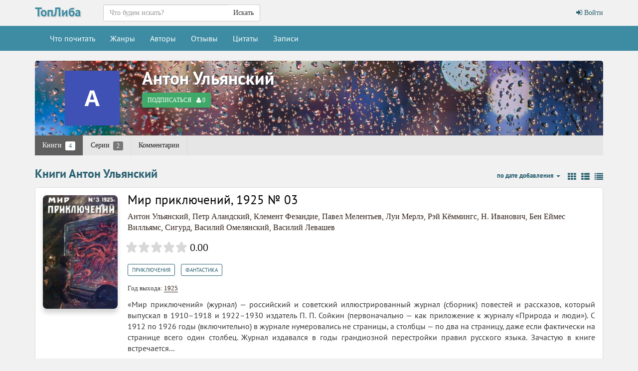

--- FILE ---
content_type: text/html; charset=UTF-8
request_url: https://topliba.com/authors/995
body_size: 8230
content:
<!DOCTYPE html>
<html lang="ru">
    <head>
        <meta charset="utf-8">
        <meta http-equiv="X-UA-Compatible" content="IE=edge">
        <meta name="viewport" content="width=device-width, initial-scale=1">
        <title>Антон Ульянский: скачать книги в fb2, читать онлайн</title>
        <meta name="description" content="Все книги Антон Ульянский доступные для скачиванив в fb2, а также для чтения онлайн • Сортировка по дате добавления ⇣" />
        <meta name="robots" content="all" />
                <link rel="alternate" type="application/rss+xml" title="RSS" href="https://topliba.com/rss.xml" />
        <link rel="apple-touch-icon" sizes="180x180" href="/images/apple-touch-icon.png">
        <link rel="icon" type="image/png" sizes="32x32" href="/images/favicon-32x32.png">
        <link rel="icon" type="image/png" sizes="16x16" href="/images/favicon-16x16.png">
        <link rel="manifest" href="/site.webmanifest">
        <link rel="mask-icon" href="/images/safari-pinned-tab.svg" color="#5bbad5">
        <link rel="shortcut icon" href="/favicon.ico">
        <meta name="msapplication-TileColor" content="#da532c">
        <meta name="msapplication-config" content="/browserconfig.xml">
        <!--[if lt IE 9]>
        <script src="https://oss.maxcdn.com/html5shiv/3.7.2/html5shiv.min.js"></script>
        <script src="https://oss.maxcdn.com/respond/1.4.2/respond.min.js"></script>
        <![endif]-->
        <link rel="stylesheet" href="/css/app.css?id=73963bdecb220763c0d7">
        <meta name="_token" content="FvN9bAe390HJY9EfKquZt04bpJhHIj4wWbg8KVUu" />
        <script>
  const caramelJS = document.createElement('script'); 
  caramelJS.src = "https://ads.digitalcaramel.com/caramel.js?ts="+new Date().getTime();
  caramelJS.async = true;
  document.head.appendChild(caramelJS);
</script>
            </head>
    <body class="page-user-profile">
        <div id="app">
            <nav class="navbar navbar-top">
    <div class="container">
        <div class="navbar-header">
            <div class="logo-container">
                <a class="logo" title="ТопЛиба - онлайн библиотека" href="https://topliba.com" rel="home">ТопЛиба</a>
            </div>
        </div>
        <ul class="nav navbar-nav navbar-right">
                            <li><a href="https://topliba.com/login"><i class="fa fa-btn fa-sign-in"></i> Войти</a></li>
                    </ul>
        <form method="get" action="/" class="search-form navbar-form nav navbar-nav navbar-left">
            <div class="form-group">
                <div class="input-group">
                    <input type="text" class="form-control" name="q" autocomplete="off" placeholder="Что будем искать?" value="">
                    <span class="input-group-btn">
                        <button type="submit" class="btn btn-default">Искать</button>
                    </span>
                </div>
            </div>
        </form>
    </div>
</nav>
<nav class="navbar navbar-default">
    <div class="container">
        <button type="button" class="navbar-toggle collapsed" data-toggle="collapse" data-target="#app-navbar-collapse">
            <span class="sr-only">Меню</span>
            <span class="icon-bar"></span>
            <span class="icon-bar"></span>
            <span class="icon-bar"></span>
        </button>
        <div class="collapse navbar-collapse" id="app-navbar-collapse">
            <ul class="nav navbar-nav">
                <li ><a href="https://topliba.com/books/overview" title="Что есть интересного почитать">Что почитать</a></li>
                <li ><a href="https://topliba.com/genres" title="Жанры">Жанры</a></li>
                <li ><a href="https://topliba.com/authors/popular" title="Авторы">Авторы</a></li>
                <li ><a href="https://topliba.com/impressions" title="Отзывы о книгах">Отзывы</a></li>
                <li ><a href="https://topliba.com/quotes" title="Цитаты из книг">Цитаты</a></li>
                                    <li ><a href="https://topliba.com/groups/hot" title="Лента записей из групп">Записи</a></li>
                                
                                                                            </ul>
        </div>
    </div>
</nav>            <div class="container main">
                                                                                    <div class="row user user-top nav-bottom">
    <div class="col-sm-12">
        <div class="col-xs-12 user-profile-top" style="background-image: url('https://topliba.com/uploads/authors/top_images/default2.jpg?t=1543732909')">
            <div class="col-lg-2 col-ms-4 col-sm-3 col-xs-4 profile-image">
                <img src="[data-uri]">
            </div>
            <div class="col-lg-10 col-ms-8 col-sm-9 col-xs-8 profile-info">
                <div class="name"><a href="https://topliba.com/authors/995">Антон Ульянский</a></div>
                <follow-button _url="https://topliba.com/authors/995/followers" :_followed="false" :_followers="0" _user=""></follow-button>
            </div>
            <div class="actions">
                                            </div>
        </div>
    </div>
</div>    <div class="row user-nav margin-bottom">
    <div class="col-xs-12">
        <div class="scroll">
            <ul class="nav nav-pills">
                                <li role="presentation" class="active">
                    <a href="https://topliba.com/authors/995" title="Книги Антон Ульянский">
                        Книги <span class="badge badge-count">4</span>
                    </a>
                </li>
                                    <li role="presentation" >
                        <a href="https://topliba.com/authors/995/series" title="Серии книг Антон Ульянский">
                            Серии <span class="badge badge-count">2</span>
                        </a>
                    </li>
                                                                <li role="presentation" >
                    <a href="https://topliba.com/authors/995/comments" title="Комментарии">Комментарии</a>
                </li>
            </ul>
        </div>
    </div>
</div>        <div class="row grid ">
        <div class="col-lg-12">
                        <div class="header">
                <h1>Книги Антон Ульянский</h1>
                <div class="pull-right">
                                            <div class="pull-right view-type">
        <a title="Плитка" href="/authors/995?view_type=grid" class="grid-type">
        <i class="fa fa-th"></i>
    </a>
        <a title="Список" href="/authors/995?view_type=list" class="list-type">
        <i class="fa fa-th-list"></i>
    </a>
        <a title="Сжатый список" href="/authors/995?view_type=list_mini" class="list-type">
        <i class="fa fa-list"></i>
    </a>
</div>                                                                <div class="dropdown pull-right">
    <a href="#" data-toggle="dropdown" role="button" aria-haspopup="true" aria-expanded="false" class="dropdown-toggle">
                 по дате добавления                                         <span class="caret"></span></a>
    <ul class="dropdown-menu">
                <li class="active">
                        <a title="Сортировать книги по дате добавления" href="https://topliba.com/authors/995?order_field=date">
                по дате добавления
            </a>
        </li>
        <li >
                        <a title="Сортировать книги по году выхода" href="https://topliba.com/authors/995?order_field=year">
                по году выхода
            </a>
        </li>
        <li >
                        <a title="Сортировать книги по рейтингу" href="https://topliba.com/authors/995?order_field=rating">
                по рейтингу
            </a>
        </li>
        <li >
                        <a title="Сортировать книги по популярности" href="https://topliba.com/authors/995?order_field=num_downloads">
                по популярности
            </a>
        </li>
        <li >
                        <a title="Сортировать книги по названию" href="https://topliba.com/authors/995?order_field=title">
                по названию
            </a>
        </li>
    </ul>
</div>                                    </div>
            </div>
        </div>
                                                <div class="col-xs-12">
        <div class="book-item panel panel-default">
            <div class="panel-body">
                <div class="media">
                    <div class="media-left">
                        <a class="download" id="link-726542" href="https://topliba.com/books/726542" title="Скачать Мир приключений, 1925 № 03">
                                                        <img class="cover" data-original="https://topliba.com/covers/726542_200x300.jpg?t=1765622808" src="/images/placeholder.jpg" title="Мир приключений, 1925 № 03" alt="Мир приключений, 1925 № 03" style="display: inline;">
                        </a>
                        <div class="book-actions">
                                                    </div>
                    </div>
                    <div class="media-body">
                                                <a class="book-title" href="https://topliba.com/books/726542" title="Скачать книгу Мир приключений, 1925 № 03">Мир приключений, 1925 № 03</a>

                                                    <div class="row">
                                <div class="col-lg-12 book-author">
                                    <a title="Книги Антон Ульянский" href="https://topliba.com/authors/995">Антон Ульянский</a>, <a title="Книги Петр Аландский" href="https://topliba.com/authors/29542">Петр Аландский</a>, <a title="Книги Клемент Фезандие" href="https://topliba.com/authors/52046">Клемент Фезандие</a>, <a title="Книги Павел Мелентьев" href="https://topliba.com/authors/75509">Павел Мелентьев</a>, <a title="Книги Луи Мерлэ" href="https://topliba.com/authors/136938">Луи Мерлэ</a>, <a title="Книги Рэй Кёммингс" href="https://topliba.com/authors/136940">Рэй Кёммингс</a>, <a title="Книги Н. Иванович" href="https://topliba.com/authors/136941">Н. Иванович</a>, <a title="Книги Бен Еймес Вилльямс" href="https://topliba.com/authors/136942">Бен Еймес Вилльямс</a>, <a title="Книги Сигурд" href="https://topliba.com/authors/136943">Сигурд</a>, <a title="Книги Василий Омелянский" href="https://topliba.com/authors/136944">Василий Омелянский</a>, <a title="Книги Василий Левашев" href="https://topliba.com/authors/136956">Василий Левашев</a>
                                </div>
                            </div>
                        
                        <div class="row book-rating-container">
                            <div class="col-xs-12">
                                <rating class="rating-container" _avgRating="" _ratingsNumber="0" _showAvgRatingText="true" _avrRatingMode="true"></rating>
                            </div>
                        </div>

                        <div class="row book-genres">
        <div class="col-lg-12">
            <a href="https://topliba.com/genres/12167" title="Книги жанра Приключения">Приключения</a>, <a href="https://topliba.com/genres/12171" title="Книги жанра Фантастика">Фантастика</a>
        </div>
    </div>
<div class="row book-year">
    <div class="col-lg-12">
        Год выхода: <a href="https://topliba.com/years/1925" title="Книги 1925 года">1925</a>
    </div>
</div>

                        <div class="description" v-pre>
                            «Мир приключений» (журнал) — российский и советский иллюстрированный журнал (сборник) повестей и рассказов, который выпускал в 1910–1918 и 1922–1930 издатель П. П. Сойкин (первоначально — как приложение к журналу «Природа и люди»).    С 1912 по 1926 годы (включительно) в журнале нумеровались не страницы, а столбцы — по два на страницу, даже если фактически на странице всего один столбец.     Журнал издавался в годы грандиозной перестройки правил русского языка. Зачастую в книге встречается...
                        </div>
                                            </div>
                </div>
            </div>
        </div>
    </div>
                                <div class="col-xs-12">
        <div class="book-item panel panel-default">
            <div class="panel-body">
                <div class="media">
                    <div class="media-left">
                        <a class="download" id="link-643742" href="https://topliba.com/books/643742" title="Скачать Путь колеса">
                                                        <img class="cover" data-original="https://topliba.com/covers/643742_200x300.jpg?t=1765455591" src="/images/placeholder.jpg" title="Путь колеса" alt="Путь колеса" style="display: inline;">
                        </a>
                        <div class="book-actions">
                                                    </div>
                    </div>
                    <div class="media-body">
                                                <a class="book-title" href="https://topliba.com/books/643742" title="Скачать книгу Путь колеса">Путь колеса</a>

                                                    <div class="row">
                                <div class="col-lg-12 book-author">
                                    <a title="Книги Антон Ульянский" href="https://topliba.com/authors/995">Антон Ульянский</a>
                                </div>
                            </div>
                        
                        <div class="row book-rating-container">
                            <div class="col-xs-12">
                                <rating class="rating-container" _avgRating="" _ratingsNumber="0" _showAvgRatingText="true" _avrRatingMode="true"></rating>
                            </div>
                        </div>

                        <div class="row book-genres">
        <div class="col-lg-12">
            <a href="https://topliba.com/genres/12113" title="Книги жанра Научная Фантастика">Научная Фантастика</a>
        </div>
    </div>
<div class="row book-year">
    <div class="col-lg-12">
        Год выхода: <a href="https://topliba.com/years/2017" title="Книги 2017 года">2017</a>
    </div>
</div>
    <div class="row book-series">
        <div class="col-lg-12">
            Серия: <a href="https://topliba.com/series/679" title="Книги серии &quot;polaris: Путешествия, приключения, фантастика&quot;">Polaris: Путешествия, приключения, фантастика</a> (#233)
        </div>
    </div>

                        <div class="description" v-pre>
                            В книгу вошел единственный фантастический роман А. Ульянского «Путь колеса» (1930) — «одно из самых оригинальных произведений советской довоенной фантастики» (И. Халымбаджа), повествование о борьбе с чудовищным, разрушающим Землю «колесом» — изобретением уставшего от европейской бойни ученого. Но главное в романе — не НФ-допущения, а убедительные сатирические и «постапокалиптические» сцены, в самом же «колесе» нетрудно распознать метафору кровавых исторических процессов.  В издание также включен...
                        </div>
                                            </div>
                </div>
            </div>
        </div>
    </div>
                                    <div class="col-lg-12 col-xs-12 col-sm-12">
                    <hr />
                                            <div caramel-id="01j78m0gxcaw4aqeter5t4qr97"></div>
                        <div caramel-id="01j78m0gxar3d0gdc25kwdcqw7"></div>
                                        <hr />
                </div>
                        <div class="col-xs-12">
        <div class="book-item panel panel-default">
            <div class="panel-body">
                <div class="media">
                    <div class="media-left">
                        <a class="download" id="link-615403" href="https://topliba.com/books/615403" title="Скачать Война">
                                                        <img class="cover" data-original="https://topliba.com/covers/615403_200x300.jpg?t=1765697087" src="/images/placeholder.jpg" title="Война" alt="Война" style="display: inline;">
                        </a>
                        <div class="book-actions">
                                                    </div>
                    </div>
                    <div class="media-body">
                                                <a class="book-title" href="https://topliba.com/books/615403" title="Скачать книгу Война">Война</a>

                                                    <div class="row">
                                <div class="col-lg-12 book-author">
                                    <a title="Книги Антон Ульянский" href="https://topliba.com/authors/995">Антон Ульянский</a>, <a title="Книги Николай Брыкин" href="https://topliba.com/authors/2611">Николай Брыкин</a>, <a title="Книги Борис Лавренёв" href="https://topliba.com/authors/3503">Борис Лавренёв</a>, <a title="Книги Николай Тихонов" href="https://topliba.com/authors/4845">Николай Тихонов</a>, <a title="Книги Юрий Вебер" href="https://topliba.com/authors/9506">Юрий Вебер</a>, <a title="Книги Михаил Зощенко" href="https://topliba.com/authors/9669">Михаил Зощенко</a>, <a title="Книги Виктор Финк" href="https://topliba.com/authors/11362">Виктор Финк</a>, <a title="Книги Михаил Слонимский" href="https://topliba.com/authors/18181">Михаил Слонимский</a>, <a title="Книги Лев Славин" href="https://topliba.com/authors/34206">Лев Славин</a>, <a title="Книги Кирилл Левин" href="https://topliba.com/authors/62760">Кирилл Левин</a>, <a title="Книги Евстафьев Павел" href="https://topliba.com/authors/62761">Евстафьев Павел</a>, <a title="Книги Семен Розенфельд" href="https://topliba.com/authors/62762">Семен Розенфельд</a>
                                </div>
                            </div>
                        
                        <div class="row book-rating-container">
                            <div class="col-xs-12">
                                <rating class="rating-container" _avgRating="" _ratingsNumber="0" _showAvgRatingText="true" _avrRatingMode="true"></rating>
                            </div>
                        </div>

                        <div class="row book-genres">
        <div class="col-lg-12">
            <a href="https://topliba.com/genres/12139" title="Книги жанра О войне">О войне</a>
        </div>
    </div>
<div class="row book-year">
    <div class="col-lg-12">
        Год выхода: <a href="https://topliba.com/years/1939" title="Книги 1939 года">1939</a>
    </div>
</div>
    <div class="row book-series">
        <div class="col-lg-12">
            Серия: <a href="https://topliba.com/series/15816" title="Книги серии &quot;Антология военной литературы&quot;">Антология военной литературы</a> (#1939)
        </div>
    </div>

                        <div class="description" v-pre>
                            Повести и рассказы советских писателей, собранные в этой книге, рассказывают о трагических событиях Первой мировой войны, стремятся показать подлинное лицо ее участников и дать реалистическую зарисовку империалистической бойни 1914–1918 годов.
                        </div>
                                            </div>
                </div>
            </div>
        </div>
    </div>
                                <div class="col-xs-12">
        <div class="book-item panel panel-default">
            <div class="panel-body">
                <div class="media">
                    <div class="media-left">
                        <a class="download" id="link-425546" href="https://topliba.com/books/425546" title="Скачать Колесо">
                                                        <img class="cover" data-original="https://topliba.com/covers/425546_200x300.jpg?t=1762665363" src="/images/placeholder.jpg" title="Колесо" alt="Колесо" style="display: inline;">
                        </a>
                        <div class="book-actions">
                                                    </div>
                    </div>
                    <div class="media-body">
                                                <a class="book-title" href="https://topliba.com/books/425546" title="Скачать книгу Колесо">Колесо</a>

                                                    <div class="row">
                                <div class="col-lg-12 book-author">
                                    <a title="Книги Антон Ульянский" href="https://topliba.com/authors/995">Антон Ульянский</a>
                                </div>
                            </div>
                        
                        <div class="row book-rating-container">
                            <div class="col-xs-12">
                                <rating class="rating-container" _avgRating="4.00" _ratingsNumber="2" _showAvgRatingText="true" _avrRatingMode="true"></rating>
                            </div>
                        </div>

                        <div class="row book-genres">
        <div class="col-lg-12">
            <a href="https://topliba.com/genres/12113" title="Книги жанра Научная Фантастика">Научная Фантастика</a>
        </div>
    </div>
<div class="row book-year">
    <div class="col-lg-12">
        Год выхода: <a href="https://topliba.com/years/1989" title="Книги 1989 года">1989</a>
    </div>
</div>

                        <div class="description" v-pre>
                            Мир, переживший период социальных войн, с войной всех против всех, измученный, опустошенный, изголодавшийся, стоял теперь перед новой загадкой, беспощадной и тем более ужасной, что природа ее оставалась непонятной: по земному шару, нарезая винтовую колею, катилось стремительное, неуничтожимое, всеразрушающее колесо…
                        </div>
                                            </div>
                </div>
            </div>
        </div>
    </div>
                    </div>
            <div class="row">
            <div class="col-lg-12 pagination-centered">
                
            </div>
        </div>
                </div>
            <footer class="footer">
    <div class="container">
        <div class="row">
            <div class="col-lg-12">
                <div class="contacts">
                    <noindex>
                        ©2026 ТопЛиба • по всем вопросам писать на <a rel="nofollow" href="mailto:contact@topliba.com">contact@topliba.com</a>
                    </noindex>
                </div>
            </div>
        </div>
    </div>
</footer>
            <flash message="" _type=""></flash>
            <book-panel></book-panel>
        </div>
                <script type="text/javascript" >
    (function (d, w, c) {
        (w[c] = w[c] || []).push(function() {
            try {
                w.yaCounter51418357 = new Ya.Metrika2({
                    id:51418357,
                    clickmap:true,
                    trackLinks:true,
                    accurateTrackBounce:true,
                    webvisor:true
                });
            } catch(e) { }
        });

        var n = d.getElementsByTagName("script")[0],
            s = d.createElement("script"),
            f = function () { n.parentNode.insertBefore(s, n); };
        s.type = "text/javascript";
        s.async = true;
        s.src = "https://mc.yandex.ru/metrika/tag.js";

        if (w.opera == "[object Opera]") {
            d.addEventListener("DOMContentLoaded", f, false);
        } else { f(); }
    })(document, window, "yandex_metrika_callbacks2");
</script>
<noscript><div><img src="https://mc.yandex.ru/watch/51418357" style="position:absolute; left:-9999px;" alt="" /></div></noscript><script>
    window.user = {
        gender: "",
        isLoggedIn: ""
    };
</script>
                           
        <script src="/js/manifest.js?id=01c8731923a46c30aaed"></script>
        <script src="/js/vendor.js?id=6d25b64d7263587d334e"></script>
        <script src="/js/app.js?id=59d1083ec992f3e7ed4e"></script>
            </body>
</html>